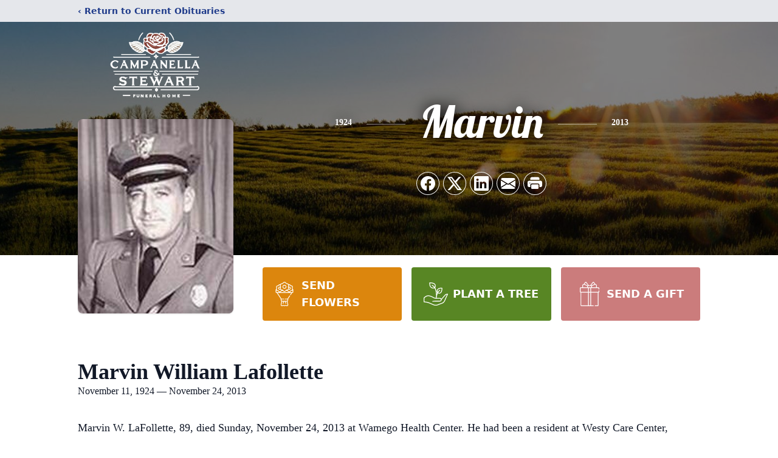

--- FILE ---
content_type: text/html; charset=utf-8
request_url: https://www.google.com/recaptcha/enterprise/anchor?ar=1&k=6LfuJvcpAAAAAPcs70W5kEx07mkoyRFBXm23oQcU&co=aHR0cHM6Ly93d3cuY2FtcGFuZWxsYXN0ZXdhcnQuY29tOjQ0Mw..&hl=en&type=image&v=PoyoqOPhxBO7pBk68S4YbpHZ&theme=light&size=invisible&badge=bottomright&anchor-ms=20000&execute-ms=30000&cb=epri8r4lan6
body_size: 48592
content:
<!DOCTYPE HTML><html dir="ltr" lang="en"><head><meta http-equiv="Content-Type" content="text/html; charset=UTF-8">
<meta http-equiv="X-UA-Compatible" content="IE=edge">
<title>reCAPTCHA</title>
<style type="text/css">
/* cyrillic-ext */
@font-face {
  font-family: 'Roboto';
  font-style: normal;
  font-weight: 400;
  font-stretch: 100%;
  src: url(//fonts.gstatic.com/s/roboto/v48/KFO7CnqEu92Fr1ME7kSn66aGLdTylUAMa3GUBHMdazTgWw.woff2) format('woff2');
  unicode-range: U+0460-052F, U+1C80-1C8A, U+20B4, U+2DE0-2DFF, U+A640-A69F, U+FE2E-FE2F;
}
/* cyrillic */
@font-face {
  font-family: 'Roboto';
  font-style: normal;
  font-weight: 400;
  font-stretch: 100%;
  src: url(//fonts.gstatic.com/s/roboto/v48/KFO7CnqEu92Fr1ME7kSn66aGLdTylUAMa3iUBHMdazTgWw.woff2) format('woff2');
  unicode-range: U+0301, U+0400-045F, U+0490-0491, U+04B0-04B1, U+2116;
}
/* greek-ext */
@font-face {
  font-family: 'Roboto';
  font-style: normal;
  font-weight: 400;
  font-stretch: 100%;
  src: url(//fonts.gstatic.com/s/roboto/v48/KFO7CnqEu92Fr1ME7kSn66aGLdTylUAMa3CUBHMdazTgWw.woff2) format('woff2');
  unicode-range: U+1F00-1FFF;
}
/* greek */
@font-face {
  font-family: 'Roboto';
  font-style: normal;
  font-weight: 400;
  font-stretch: 100%;
  src: url(//fonts.gstatic.com/s/roboto/v48/KFO7CnqEu92Fr1ME7kSn66aGLdTylUAMa3-UBHMdazTgWw.woff2) format('woff2');
  unicode-range: U+0370-0377, U+037A-037F, U+0384-038A, U+038C, U+038E-03A1, U+03A3-03FF;
}
/* math */
@font-face {
  font-family: 'Roboto';
  font-style: normal;
  font-weight: 400;
  font-stretch: 100%;
  src: url(//fonts.gstatic.com/s/roboto/v48/KFO7CnqEu92Fr1ME7kSn66aGLdTylUAMawCUBHMdazTgWw.woff2) format('woff2');
  unicode-range: U+0302-0303, U+0305, U+0307-0308, U+0310, U+0312, U+0315, U+031A, U+0326-0327, U+032C, U+032F-0330, U+0332-0333, U+0338, U+033A, U+0346, U+034D, U+0391-03A1, U+03A3-03A9, U+03B1-03C9, U+03D1, U+03D5-03D6, U+03F0-03F1, U+03F4-03F5, U+2016-2017, U+2034-2038, U+203C, U+2040, U+2043, U+2047, U+2050, U+2057, U+205F, U+2070-2071, U+2074-208E, U+2090-209C, U+20D0-20DC, U+20E1, U+20E5-20EF, U+2100-2112, U+2114-2115, U+2117-2121, U+2123-214F, U+2190, U+2192, U+2194-21AE, U+21B0-21E5, U+21F1-21F2, U+21F4-2211, U+2213-2214, U+2216-22FF, U+2308-230B, U+2310, U+2319, U+231C-2321, U+2336-237A, U+237C, U+2395, U+239B-23B7, U+23D0, U+23DC-23E1, U+2474-2475, U+25AF, U+25B3, U+25B7, U+25BD, U+25C1, U+25CA, U+25CC, U+25FB, U+266D-266F, U+27C0-27FF, U+2900-2AFF, U+2B0E-2B11, U+2B30-2B4C, U+2BFE, U+3030, U+FF5B, U+FF5D, U+1D400-1D7FF, U+1EE00-1EEFF;
}
/* symbols */
@font-face {
  font-family: 'Roboto';
  font-style: normal;
  font-weight: 400;
  font-stretch: 100%;
  src: url(//fonts.gstatic.com/s/roboto/v48/KFO7CnqEu92Fr1ME7kSn66aGLdTylUAMaxKUBHMdazTgWw.woff2) format('woff2');
  unicode-range: U+0001-000C, U+000E-001F, U+007F-009F, U+20DD-20E0, U+20E2-20E4, U+2150-218F, U+2190, U+2192, U+2194-2199, U+21AF, U+21E6-21F0, U+21F3, U+2218-2219, U+2299, U+22C4-22C6, U+2300-243F, U+2440-244A, U+2460-24FF, U+25A0-27BF, U+2800-28FF, U+2921-2922, U+2981, U+29BF, U+29EB, U+2B00-2BFF, U+4DC0-4DFF, U+FFF9-FFFB, U+10140-1018E, U+10190-1019C, U+101A0, U+101D0-101FD, U+102E0-102FB, U+10E60-10E7E, U+1D2C0-1D2D3, U+1D2E0-1D37F, U+1F000-1F0FF, U+1F100-1F1AD, U+1F1E6-1F1FF, U+1F30D-1F30F, U+1F315, U+1F31C, U+1F31E, U+1F320-1F32C, U+1F336, U+1F378, U+1F37D, U+1F382, U+1F393-1F39F, U+1F3A7-1F3A8, U+1F3AC-1F3AF, U+1F3C2, U+1F3C4-1F3C6, U+1F3CA-1F3CE, U+1F3D4-1F3E0, U+1F3ED, U+1F3F1-1F3F3, U+1F3F5-1F3F7, U+1F408, U+1F415, U+1F41F, U+1F426, U+1F43F, U+1F441-1F442, U+1F444, U+1F446-1F449, U+1F44C-1F44E, U+1F453, U+1F46A, U+1F47D, U+1F4A3, U+1F4B0, U+1F4B3, U+1F4B9, U+1F4BB, U+1F4BF, U+1F4C8-1F4CB, U+1F4D6, U+1F4DA, U+1F4DF, U+1F4E3-1F4E6, U+1F4EA-1F4ED, U+1F4F7, U+1F4F9-1F4FB, U+1F4FD-1F4FE, U+1F503, U+1F507-1F50B, U+1F50D, U+1F512-1F513, U+1F53E-1F54A, U+1F54F-1F5FA, U+1F610, U+1F650-1F67F, U+1F687, U+1F68D, U+1F691, U+1F694, U+1F698, U+1F6AD, U+1F6B2, U+1F6B9-1F6BA, U+1F6BC, U+1F6C6-1F6CF, U+1F6D3-1F6D7, U+1F6E0-1F6EA, U+1F6F0-1F6F3, U+1F6F7-1F6FC, U+1F700-1F7FF, U+1F800-1F80B, U+1F810-1F847, U+1F850-1F859, U+1F860-1F887, U+1F890-1F8AD, U+1F8B0-1F8BB, U+1F8C0-1F8C1, U+1F900-1F90B, U+1F93B, U+1F946, U+1F984, U+1F996, U+1F9E9, U+1FA00-1FA6F, U+1FA70-1FA7C, U+1FA80-1FA89, U+1FA8F-1FAC6, U+1FACE-1FADC, U+1FADF-1FAE9, U+1FAF0-1FAF8, U+1FB00-1FBFF;
}
/* vietnamese */
@font-face {
  font-family: 'Roboto';
  font-style: normal;
  font-weight: 400;
  font-stretch: 100%;
  src: url(//fonts.gstatic.com/s/roboto/v48/KFO7CnqEu92Fr1ME7kSn66aGLdTylUAMa3OUBHMdazTgWw.woff2) format('woff2');
  unicode-range: U+0102-0103, U+0110-0111, U+0128-0129, U+0168-0169, U+01A0-01A1, U+01AF-01B0, U+0300-0301, U+0303-0304, U+0308-0309, U+0323, U+0329, U+1EA0-1EF9, U+20AB;
}
/* latin-ext */
@font-face {
  font-family: 'Roboto';
  font-style: normal;
  font-weight: 400;
  font-stretch: 100%;
  src: url(//fonts.gstatic.com/s/roboto/v48/KFO7CnqEu92Fr1ME7kSn66aGLdTylUAMa3KUBHMdazTgWw.woff2) format('woff2');
  unicode-range: U+0100-02BA, U+02BD-02C5, U+02C7-02CC, U+02CE-02D7, U+02DD-02FF, U+0304, U+0308, U+0329, U+1D00-1DBF, U+1E00-1E9F, U+1EF2-1EFF, U+2020, U+20A0-20AB, U+20AD-20C0, U+2113, U+2C60-2C7F, U+A720-A7FF;
}
/* latin */
@font-face {
  font-family: 'Roboto';
  font-style: normal;
  font-weight: 400;
  font-stretch: 100%;
  src: url(//fonts.gstatic.com/s/roboto/v48/KFO7CnqEu92Fr1ME7kSn66aGLdTylUAMa3yUBHMdazQ.woff2) format('woff2');
  unicode-range: U+0000-00FF, U+0131, U+0152-0153, U+02BB-02BC, U+02C6, U+02DA, U+02DC, U+0304, U+0308, U+0329, U+2000-206F, U+20AC, U+2122, U+2191, U+2193, U+2212, U+2215, U+FEFF, U+FFFD;
}
/* cyrillic-ext */
@font-face {
  font-family: 'Roboto';
  font-style: normal;
  font-weight: 500;
  font-stretch: 100%;
  src: url(//fonts.gstatic.com/s/roboto/v48/KFO7CnqEu92Fr1ME7kSn66aGLdTylUAMa3GUBHMdazTgWw.woff2) format('woff2');
  unicode-range: U+0460-052F, U+1C80-1C8A, U+20B4, U+2DE0-2DFF, U+A640-A69F, U+FE2E-FE2F;
}
/* cyrillic */
@font-face {
  font-family: 'Roboto';
  font-style: normal;
  font-weight: 500;
  font-stretch: 100%;
  src: url(//fonts.gstatic.com/s/roboto/v48/KFO7CnqEu92Fr1ME7kSn66aGLdTylUAMa3iUBHMdazTgWw.woff2) format('woff2');
  unicode-range: U+0301, U+0400-045F, U+0490-0491, U+04B0-04B1, U+2116;
}
/* greek-ext */
@font-face {
  font-family: 'Roboto';
  font-style: normal;
  font-weight: 500;
  font-stretch: 100%;
  src: url(//fonts.gstatic.com/s/roboto/v48/KFO7CnqEu92Fr1ME7kSn66aGLdTylUAMa3CUBHMdazTgWw.woff2) format('woff2');
  unicode-range: U+1F00-1FFF;
}
/* greek */
@font-face {
  font-family: 'Roboto';
  font-style: normal;
  font-weight: 500;
  font-stretch: 100%;
  src: url(//fonts.gstatic.com/s/roboto/v48/KFO7CnqEu92Fr1ME7kSn66aGLdTylUAMa3-UBHMdazTgWw.woff2) format('woff2');
  unicode-range: U+0370-0377, U+037A-037F, U+0384-038A, U+038C, U+038E-03A1, U+03A3-03FF;
}
/* math */
@font-face {
  font-family: 'Roboto';
  font-style: normal;
  font-weight: 500;
  font-stretch: 100%;
  src: url(//fonts.gstatic.com/s/roboto/v48/KFO7CnqEu92Fr1ME7kSn66aGLdTylUAMawCUBHMdazTgWw.woff2) format('woff2');
  unicode-range: U+0302-0303, U+0305, U+0307-0308, U+0310, U+0312, U+0315, U+031A, U+0326-0327, U+032C, U+032F-0330, U+0332-0333, U+0338, U+033A, U+0346, U+034D, U+0391-03A1, U+03A3-03A9, U+03B1-03C9, U+03D1, U+03D5-03D6, U+03F0-03F1, U+03F4-03F5, U+2016-2017, U+2034-2038, U+203C, U+2040, U+2043, U+2047, U+2050, U+2057, U+205F, U+2070-2071, U+2074-208E, U+2090-209C, U+20D0-20DC, U+20E1, U+20E5-20EF, U+2100-2112, U+2114-2115, U+2117-2121, U+2123-214F, U+2190, U+2192, U+2194-21AE, U+21B0-21E5, U+21F1-21F2, U+21F4-2211, U+2213-2214, U+2216-22FF, U+2308-230B, U+2310, U+2319, U+231C-2321, U+2336-237A, U+237C, U+2395, U+239B-23B7, U+23D0, U+23DC-23E1, U+2474-2475, U+25AF, U+25B3, U+25B7, U+25BD, U+25C1, U+25CA, U+25CC, U+25FB, U+266D-266F, U+27C0-27FF, U+2900-2AFF, U+2B0E-2B11, U+2B30-2B4C, U+2BFE, U+3030, U+FF5B, U+FF5D, U+1D400-1D7FF, U+1EE00-1EEFF;
}
/* symbols */
@font-face {
  font-family: 'Roboto';
  font-style: normal;
  font-weight: 500;
  font-stretch: 100%;
  src: url(//fonts.gstatic.com/s/roboto/v48/KFO7CnqEu92Fr1ME7kSn66aGLdTylUAMaxKUBHMdazTgWw.woff2) format('woff2');
  unicode-range: U+0001-000C, U+000E-001F, U+007F-009F, U+20DD-20E0, U+20E2-20E4, U+2150-218F, U+2190, U+2192, U+2194-2199, U+21AF, U+21E6-21F0, U+21F3, U+2218-2219, U+2299, U+22C4-22C6, U+2300-243F, U+2440-244A, U+2460-24FF, U+25A0-27BF, U+2800-28FF, U+2921-2922, U+2981, U+29BF, U+29EB, U+2B00-2BFF, U+4DC0-4DFF, U+FFF9-FFFB, U+10140-1018E, U+10190-1019C, U+101A0, U+101D0-101FD, U+102E0-102FB, U+10E60-10E7E, U+1D2C0-1D2D3, U+1D2E0-1D37F, U+1F000-1F0FF, U+1F100-1F1AD, U+1F1E6-1F1FF, U+1F30D-1F30F, U+1F315, U+1F31C, U+1F31E, U+1F320-1F32C, U+1F336, U+1F378, U+1F37D, U+1F382, U+1F393-1F39F, U+1F3A7-1F3A8, U+1F3AC-1F3AF, U+1F3C2, U+1F3C4-1F3C6, U+1F3CA-1F3CE, U+1F3D4-1F3E0, U+1F3ED, U+1F3F1-1F3F3, U+1F3F5-1F3F7, U+1F408, U+1F415, U+1F41F, U+1F426, U+1F43F, U+1F441-1F442, U+1F444, U+1F446-1F449, U+1F44C-1F44E, U+1F453, U+1F46A, U+1F47D, U+1F4A3, U+1F4B0, U+1F4B3, U+1F4B9, U+1F4BB, U+1F4BF, U+1F4C8-1F4CB, U+1F4D6, U+1F4DA, U+1F4DF, U+1F4E3-1F4E6, U+1F4EA-1F4ED, U+1F4F7, U+1F4F9-1F4FB, U+1F4FD-1F4FE, U+1F503, U+1F507-1F50B, U+1F50D, U+1F512-1F513, U+1F53E-1F54A, U+1F54F-1F5FA, U+1F610, U+1F650-1F67F, U+1F687, U+1F68D, U+1F691, U+1F694, U+1F698, U+1F6AD, U+1F6B2, U+1F6B9-1F6BA, U+1F6BC, U+1F6C6-1F6CF, U+1F6D3-1F6D7, U+1F6E0-1F6EA, U+1F6F0-1F6F3, U+1F6F7-1F6FC, U+1F700-1F7FF, U+1F800-1F80B, U+1F810-1F847, U+1F850-1F859, U+1F860-1F887, U+1F890-1F8AD, U+1F8B0-1F8BB, U+1F8C0-1F8C1, U+1F900-1F90B, U+1F93B, U+1F946, U+1F984, U+1F996, U+1F9E9, U+1FA00-1FA6F, U+1FA70-1FA7C, U+1FA80-1FA89, U+1FA8F-1FAC6, U+1FACE-1FADC, U+1FADF-1FAE9, U+1FAF0-1FAF8, U+1FB00-1FBFF;
}
/* vietnamese */
@font-face {
  font-family: 'Roboto';
  font-style: normal;
  font-weight: 500;
  font-stretch: 100%;
  src: url(//fonts.gstatic.com/s/roboto/v48/KFO7CnqEu92Fr1ME7kSn66aGLdTylUAMa3OUBHMdazTgWw.woff2) format('woff2');
  unicode-range: U+0102-0103, U+0110-0111, U+0128-0129, U+0168-0169, U+01A0-01A1, U+01AF-01B0, U+0300-0301, U+0303-0304, U+0308-0309, U+0323, U+0329, U+1EA0-1EF9, U+20AB;
}
/* latin-ext */
@font-face {
  font-family: 'Roboto';
  font-style: normal;
  font-weight: 500;
  font-stretch: 100%;
  src: url(//fonts.gstatic.com/s/roboto/v48/KFO7CnqEu92Fr1ME7kSn66aGLdTylUAMa3KUBHMdazTgWw.woff2) format('woff2');
  unicode-range: U+0100-02BA, U+02BD-02C5, U+02C7-02CC, U+02CE-02D7, U+02DD-02FF, U+0304, U+0308, U+0329, U+1D00-1DBF, U+1E00-1E9F, U+1EF2-1EFF, U+2020, U+20A0-20AB, U+20AD-20C0, U+2113, U+2C60-2C7F, U+A720-A7FF;
}
/* latin */
@font-face {
  font-family: 'Roboto';
  font-style: normal;
  font-weight: 500;
  font-stretch: 100%;
  src: url(//fonts.gstatic.com/s/roboto/v48/KFO7CnqEu92Fr1ME7kSn66aGLdTylUAMa3yUBHMdazQ.woff2) format('woff2');
  unicode-range: U+0000-00FF, U+0131, U+0152-0153, U+02BB-02BC, U+02C6, U+02DA, U+02DC, U+0304, U+0308, U+0329, U+2000-206F, U+20AC, U+2122, U+2191, U+2193, U+2212, U+2215, U+FEFF, U+FFFD;
}
/* cyrillic-ext */
@font-face {
  font-family: 'Roboto';
  font-style: normal;
  font-weight: 900;
  font-stretch: 100%;
  src: url(//fonts.gstatic.com/s/roboto/v48/KFO7CnqEu92Fr1ME7kSn66aGLdTylUAMa3GUBHMdazTgWw.woff2) format('woff2');
  unicode-range: U+0460-052F, U+1C80-1C8A, U+20B4, U+2DE0-2DFF, U+A640-A69F, U+FE2E-FE2F;
}
/* cyrillic */
@font-face {
  font-family: 'Roboto';
  font-style: normal;
  font-weight: 900;
  font-stretch: 100%;
  src: url(//fonts.gstatic.com/s/roboto/v48/KFO7CnqEu92Fr1ME7kSn66aGLdTylUAMa3iUBHMdazTgWw.woff2) format('woff2');
  unicode-range: U+0301, U+0400-045F, U+0490-0491, U+04B0-04B1, U+2116;
}
/* greek-ext */
@font-face {
  font-family: 'Roboto';
  font-style: normal;
  font-weight: 900;
  font-stretch: 100%;
  src: url(//fonts.gstatic.com/s/roboto/v48/KFO7CnqEu92Fr1ME7kSn66aGLdTylUAMa3CUBHMdazTgWw.woff2) format('woff2');
  unicode-range: U+1F00-1FFF;
}
/* greek */
@font-face {
  font-family: 'Roboto';
  font-style: normal;
  font-weight: 900;
  font-stretch: 100%;
  src: url(//fonts.gstatic.com/s/roboto/v48/KFO7CnqEu92Fr1ME7kSn66aGLdTylUAMa3-UBHMdazTgWw.woff2) format('woff2');
  unicode-range: U+0370-0377, U+037A-037F, U+0384-038A, U+038C, U+038E-03A1, U+03A3-03FF;
}
/* math */
@font-face {
  font-family: 'Roboto';
  font-style: normal;
  font-weight: 900;
  font-stretch: 100%;
  src: url(//fonts.gstatic.com/s/roboto/v48/KFO7CnqEu92Fr1ME7kSn66aGLdTylUAMawCUBHMdazTgWw.woff2) format('woff2');
  unicode-range: U+0302-0303, U+0305, U+0307-0308, U+0310, U+0312, U+0315, U+031A, U+0326-0327, U+032C, U+032F-0330, U+0332-0333, U+0338, U+033A, U+0346, U+034D, U+0391-03A1, U+03A3-03A9, U+03B1-03C9, U+03D1, U+03D5-03D6, U+03F0-03F1, U+03F4-03F5, U+2016-2017, U+2034-2038, U+203C, U+2040, U+2043, U+2047, U+2050, U+2057, U+205F, U+2070-2071, U+2074-208E, U+2090-209C, U+20D0-20DC, U+20E1, U+20E5-20EF, U+2100-2112, U+2114-2115, U+2117-2121, U+2123-214F, U+2190, U+2192, U+2194-21AE, U+21B0-21E5, U+21F1-21F2, U+21F4-2211, U+2213-2214, U+2216-22FF, U+2308-230B, U+2310, U+2319, U+231C-2321, U+2336-237A, U+237C, U+2395, U+239B-23B7, U+23D0, U+23DC-23E1, U+2474-2475, U+25AF, U+25B3, U+25B7, U+25BD, U+25C1, U+25CA, U+25CC, U+25FB, U+266D-266F, U+27C0-27FF, U+2900-2AFF, U+2B0E-2B11, U+2B30-2B4C, U+2BFE, U+3030, U+FF5B, U+FF5D, U+1D400-1D7FF, U+1EE00-1EEFF;
}
/* symbols */
@font-face {
  font-family: 'Roboto';
  font-style: normal;
  font-weight: 900;
  font-stretch: 100%;
  src: url(//fonts.gstatic.com/s/roboto/v48/KFO7CnqEu92Fr1ME7kSn66aGLdTylUAMaxKUBHMdazTgWw.woff2) format('woff2');
  unicode-range: U+0001-000C, U+000E-001F, U+007F-009F, U+20DD-20E0, U+20E2-20E4, U+2150-218F, U+2190, U+2192, U+2194-2199, U+21AF, U+21E6-21F0, U+21F3, U+2218-2219, U+2299, U+22C4-22C6, U+2300-243F, U+2440-244A, U+2460-24FF, U+25A0-27BF, U+2800-28FF, U+2921-2922, U+2981, U+29BF, U+29EB, U+2B00-2BFF, U+4DC0-4DFF, U+FFF9-FFFB, U+10140-1018E, U+10190-1019C, U+101A0, U+101D0-101FD, U+102E0-102FB, U+10E60-10E7E, U+1D2C0-1D2D3, U+1D2E0-1D37F, U+1F000-1F0FF, U+1F100-1F1AD, U+1F1E6-1F1FF, U+1F30D-1F30F, U+1F315, U+1F31C, U+1F31E, U+1F320-1F32C, U+1F336, U+1F378, U+1F37D, U+1F382, U+1F393-1F39F, U+1F3A7-1F3A8, U+1F3AC-1F3AF, U+1F3C2, U+1F3C4-1F3C6, U+1F3CA-1F3CE, U+1F3D4-1F3E0, U+1F3ED, U+1F3F1-1F3F3, U+1F3F5-1F3F7, U+1F408, U+1F415, U+1F41F, U+1F426, U+1F43F, U+1F441-1F442, U+1F444, U+1F446-1F449, U+1F44C-1F44E, U+1F453, U+1F46A, U+1F47D, U+1F4A3, U+1F4B0, U+1F4B3, U+1F4B9, U+1F4BB, U+1F4BF, U+1F4C8-1F4CB, U+1F4D6, U+1F4DA, U+1F4DF, U+1F4E3-1F4E6, U+1F4EA-1F4ED, U+1F4F7, U+1F4F9-1F4FB, U+1F4FD-1F4FE, U+1F503, U+1F507-1F50B, U+1F50D, U+1F512-1F513, U+1F53E-1F54A, U+1F54F-1F5FA, U+1F610, U+1F650-1F67F, U+1F687, U+1F68D, U+1F691, U+1F694, U+1F698, U+1F6AD, U+1F6B2, U+1F6B9-1F6BA, U+1F6BC, U+1F6C6-1F6CF, U+1F6D3-1F6D7, U+1F6E0-1F6EA, U+1F6F0-1F6F3, U+1F6F7-1F6FC, U+1F700-1F7FF, U+1F800-1F80B, U+1F810-1F847, U+1F850-1F859, U+1F860-1F887, U+1F890-1F8AD, U+1F8B0-1F8BB, U+1F8C0-1F8C1, U+1F900-1F90B, U+1F93B, U+1F946, U+1F984, U+1F996, U+1F9E9, U+1FA00-1FA6F, U+1FA70-1FA7C, U+1FA80-1FA89, U+1FA8F-1FAC6, U+1FACE-1FADC, U+1FADF-1FAE9, U+1FAF0-1FAF8, U+1FB00-1FBFF;
}
/* vietnamese */
@font-face {
  font-family: 'Roboto';
  font-style: normal;
  font-weight: 900;
  font-stretch: 100%;
  src: url(//fonts.gstatic.com/s/roboto/v48/KFO7CnqEu92Fr1ME7kSn66aGLdTylUAMa3OUBHMdazTgWw.woff2) format('woff2');
  unicode-range: U+0102-0103, U+0110-0111, U+0128-0129, U+0168-0169, U+01A0-01A1, U+01AF-01B0, U+0300-0301, U+0303-0304, U+0308-0309, U+0323, U+0329, U+1EA0-1EF9, U+20AB;
}
/* latin-ext */
@font-face {
  font-family: 'Roboto';
  font-style: normal;
  font-weight: 900;
  font-stretch: 100%;
  src: url(//fonts.gstatic.com/s/roboto/v48/KFO7CnqEu92Fr1ME7kSn66aGLdTylUAMa3KUBHMdazTgWw.woff2) format('woff2');
  unicode-range: U+0100-02BA, U+02BD-02C5, U+02C7-02CC, U+02CE-02D7, U+02DD-02FF, U+0304, U+0308, U+0329, U+1D00-1DBF, U+1E00-1E9F, U+1EF2-1EFF, U+2020, U+20A0-20AB, U+20AD-20C0, U+2113, U+2C60-2C7F, U+A720-A7FF;
}
/* latin */
@font-face {
  font-family: 'Roboto';
  font-style: normal;
  font-weight: 900;
  font-stretch: 100%;
  src: url(//fonts.gstatic.com/s/roboto/v48/KFO7CnqEu92Fr1ME7kSn66aGLdTylUAMa3yUBHMdazQ.woff2) format('woff2');
  unicode-range: U+0000-00FF, U+0131, U+0152-0153, U+02BB-02BC, U+02C6, U+02DA, U+02DC, U+0304, U+0308, U+0329, U+2000-206F, U+20AC, U+2122, U+2191, U+2193, U+2212, U+2215, U+FEFF, U+FFFD;
}

</style>
<link rel="stylesheet" type="text/css" href="https://www.gstatic.com/recaptcha/releases/PoyoqOPhxBO7pBk68S4YbpHZ/styles__ltr.css">
<script nonce="BiZ1O_IFk4z1WGPX7I9NHw" type="text/javascript">window['__recaptcha_api'] = 'https://www.google.com/recaptcha/enterprise/';</script>
<script type="text/javascript" src="https://www.gstatic.com/recaptcha/releases/PoyoqOPhxBO7pBk68S4YbpHZ/recaptcha__en.js" nonce="BiZ1O_IFk4z1WGPX7I9NHw">
      
    </script></head>
<body><div id="rc-anchor-alert" class="rc-anchor-alert"></div>
<input type="hidden" id="recaptcha-token" value="[base64]">
<script type="text/javascript" nonce="BiZ1O_IFk4z1WGPX7I9NHw">
      recaptcha.anchor.Main.init("[\x22ainput\x22,[\x22bgdata\x22,\x22\x22,\[base64]/[base64]/[base64]/[base64]/[base64]/UltsKytdPUU6KEU8MjA0OD9SW2wrK109RT4+NnwxOTI6KChFJjY0NTEyKT09NTUyOTYmJk0rMTxjLmxlbmd0aCYmKGMuY2hhckNvZGVBdChNKzEpJjY0NTEyKT09NTYzMjA/[base64]/[base64]/[base64]/[base64]/[base64]/[base64]/[base64]\x22,\[base64]\\u003d\\u003d\x22,\x22w5bCtkLCp8OjJsOCHsO1VC7CqsKGZMKJM05swrNOw4TDjk3DncOjw4RQwrIzZW16w5vDpMOow6/DmMOnwoHDnsKOw7wlwohtL8KQQMOow7PCrMK3w5jDvsKUwocpw4TDnSdbTXElVMOow6c5w7XCsmzDtg/DtcOCwp7DiT7CusOJwr98w5rDkGTDkCMbw4ZpAMKrScKbYUfDoMKwwqccB8KhTxk6bMKFwppkw6/CiVTDnsOYw60qIlA9w4kIcXJGw5tFYsOyGX3Dn8KjYUbCgMKaJMKbIBXCsQHCtcO1w4LCp8KKAxNfw5BRwrdRPVVhEcOeHsKywr3ChcO0FnvDjMODwoMpwp85w61hwoPCucKjSsOIw4rDim/[base64]/[base64]/C8K6LcO4wqZ6wotYW8KSw4PDmMOufsO7IwfCgEnCn8OXwqsGwqVMw4l7w6fCnEDDv1TCgyfCpgDDksONW8OYwo3CtMOmwpDDoMOBw77DtWY6JcOfQ2/Dvjwnw4bCvFBtw6VsMlbCpxvCuF7CucONR8OSFcOKeMOQdRRmOm07wr9XDsKTw53CtGIgw60ow5LDlMKxXsKFw5Z3w4vDgx3CvDwDBwzDpVXCpQ0/[base64]/wqvCjcKGw7vCs8Olw6nDncOEAMOtwqkMwrfCtkTDoMKENMO9d8OefT/[base64]/wqjCosOYwrInw6vCtVNdBMO7Fg3Dv8K3FsOtw6Imw4Y7NGjDosKrJx7CqWN+wqEGe8OfwpHCrAjCpcKVwrZsw6XDvzY8wrQmw7LDoAHDmAfDvcKHw5nCiwrDhsKOwoXCj8Otwo4rw5/DuigQQExwwptjUcKbT8KnGcOIwqYmeBXChyXDnQHDkcKNMmfDgcOmwrnCjwFGw77DtcOEMjPCvFJNXMKSRAbDnEQ0OVVFDcOMJFkfeU/[base64]/CuMO/[base64]/CoyDDvkp4w5ZcM2txw6AldUXDoUDCgiTDjsObw4rCr3ASPQnDsltuw7vDgsKaTUVsXmzDhRIvWsKawpbCmWrDshjCk8OTwqDDvi3CvhrCmsOAwqzDlMKYa8OBwolYL0sAfUjCtnjDp1hzw7HCucO/fQRiCsKGwojCuBzCsS9ow67DtmZzfMKzL0rDhwPCrsKSCcOyfSvDn8OHWMKdMsK/w4TDghgbPwHDi1s/[base64]/DqixnwpfDhQPCszwvw6vDvWzDm8OyBcKua8O8wpLDhCHClsOpI8O8Snhpwp7DkTXDnsKdw6vDnMOePsO3w5fCvF5mJMKOw7TDn8KAScOOw7nCkMOZW8Kgwot4w7BTcDMDVcOaRcKUwrl6w5wiwqB4EmNXAD/DjCDDgsO2wrk9w59QwpjDvlICKm3CpwEpI8KRSnxuSsO1CMKKwoHCs8OTw5fDo3wrTsOfwq7DrsO+ZgvCv2INwpjDoMO7J8KJZWQ9w5nDtAs/[base64]/[base64]/[base64]/wphGw5ccL3vCu17CimHDosOQFMKKwqYKHhbDrsOPwq9WPEnDhcKKw77CgTfCncONw57DgcOedkFmV8KXVw3Cm8OYw7A9DcKzw7ZlwooAw57CnsKfC3XCnMKaUA4xXcOaw6ZdcFdmDXzDlG/[base64]/U2l4MhDDn2MiwoLDsytWSsOBwqrCoMOBVig/wq05woHDoyLCvGkYw44UQcOcJjB/w4rCi3/[base64]/XMOKJFPCt8O+IsO+w6LDu8Okw7sfHGvDhVXDqzYpwoQSw4fCk8KET1vDucOPH2zDmMOVbsO2Xj3CvCxJw7VrwpzCjDB3F8O8dDcowoMPRMOewpPDkGnDiEzDqDzCmMOkwq/[base64]/CsGvDm8Oxw4jDj8OAKcOWG8OQwrBXQHd4XMKWwozCoMKwRcOmJlx2CsKBw6lLw5jCtmNcwqrDqsOrwpICwp5Sw73DrQTDrF7DhWnCjcKja8KjCSRewqPCgF3DmAl3X2PCh3/CicOYwpnCsMO4Gk8/wrHDg8KYMlXCusO/wqpTw5kWJsO6EcOJeMKwwodSHMOfw5xuwoLDik0MURB2VcK6w7VfPsONGjMdMxoLacKscsOhwoBGw6Qbwo1SYsOjN8KNZ8ORVELClRBGw5MZw6zCncKLVT5UcsOlwoxoJX/DklHDuRXDqWAdNCLCsHo6ScKsN8K0dVXCncOlwojCnV3DnMOBw7lmbAVQwpgow7XCr3dsw6XDlEcNJTvDtMOYHTtawoQFwro7w6nCtwx8wp7DrcKfJ0g5OhEcw5UNwo/DmFUXFMOUbC50w6vDucOoAMO3JiXDmMOdLMKTw4TDscKfL25tfEZJw4HCoThOwrnCsMKvw7nCu8KUBn/DjmNPAWkXw77CiMKtdTkgwrbCkMK8A2AFW8OMNjpiw6cWwpxJHcOnw4FOwqXCnjrCscOVFcOtMVwiL1gvdcOJwrQIQ8OPwr4Ew5UJTVk5wr/DoHdMwrrCs1zCucKwEsKGwpNHZcKdEMOfBMO+w6zDuy1mwq/Cj8OXw54Tw7zDicOOworCgUXCiMOfw4QWNTrDpsO9UTdOB8Knw5Ubw7x0HjBEw5dKwrxmAxLCnjNCOsKbDMKoDsK9w5BEw58Uwp/CmzlHQHbDuV4Qw7VQUD1DE8KGw6nDohoqZ1TChULCtcOcI8OEw5XDtMOdfB4FGTtUWxnDpDHCtx/DpwwRw414wpl8wplxeyoUK8KRUBtKw6psNATDm8KnT0bCkcOSbMK1dcKEwqLCh8KBwpYKw7dFw6wtT8ONL8K9w7vDn8O9woQVP8Kdw7NVwqfCrsOUGsOzwpNAwpcNUCJ0B2YRwqXChsOpY8Knw6hRw6fDhsK9R8OGw5TCt2bCkhPCoEoxwrE4f8OLwo/DmMOSw6fDiFjCqnshR8O0ZiV7wpTDiMKhXsKfw6R/w5Q0wrzDh2LCvsOGHcO4C310wogYwpsGSXEEwpN/w7nCvhY0w5MGY8ONwpzCk8OxwpF0V8OFQRFHwoYPQMKUw6PDjRrCskE6NENtw6Egw7HDjcO9w5bCrcKxw6fDicOJWMOuwr3CunIVP8KebcKXwqN+w6LCs8ONWmzCs8OpOinCnMO+cMOMPSFTw43CjB/DsEvCjcOkwqjDmMK0LSBZOcKxw5NsWBdjwpbDpyYIMcK1w4XChMKjGlfDjh9iRQbCrT3DusK9wqjDoF3CksKNw7fDr1/[base64]/CrhvCnQMHcHzDlS/DrVbCtXfDiQoLOitENGbDjSouKkk6w5djbcOLelYUS1zDlWVYwqFJe8ORccK+eVpyLcOqwo/CqHxMTsKZSMOrQMKRw4Jiw7oIw5PDmUdZwp95wofDlBnCjsO0VFbCtQszw4rCvsOswocbw4V7w6lED8KlwpIbw5HDiWHCiH85fRd0wrXCi8KGR8O0fcOyW8O9w7/[base64]/woslwrvDkGQ6w4TCrDHDo0rCicKgQFjDtX7DmhY/dDDCncKgV2xJw7/Dv3fDlxbDuA5Uw6TDj8OWwonDsTZnw4cGYcOuM8ONw7HCiMK1UcKLb8Ojw53DtsKZAcK4IMOsJ8OIwpjCoMKzw64TwpPDlQoRw4FIwrY0w7QFwqPCnTTDvC/CkcOvwqTCnDoTwrXDpcO+G2Vhwo/[base64]/CtSNQLWhiwrrCscOQw5XCncOdwo8dw5h2GMKEGF/[base64]/[base64]/JhbDvnBYGMO3w5/[base64]/DqQTCp1IoR1wxcMOww5Y6CsOpw43CosK/w7Bray5Swr3DoyDCl8K5QQVJBE7CoifDjQR7flxqw47DsmtHZcK6R8KsBEHCjcOPwqnDnBbDuMOnF2TDmMKuwoFZw7ccSyZQcA/DmcO7M8OyX35POsO5w7hvwr7CpTXCkQI6woHCncOWAMOPF3/Djy4sw4BdwrHDosKAU0XCh1Z5BMO9wr3Dk8OHZcOew4fCo0vDgyMPTcKoSDxUAsKrLsKKwpwewowIw5nCqsO6w4/CvG1vw4TCgAw8UcOcwrplBsKiOR01YsOPwoXClsOHw5PCt17CjcKwwpvDmWPDmErDojXCgcKoZmnDujDCjSHDvBNtwpEvwpVAwpLDvRE6wqTClFVfw7vDuz/[base64]/DqGHCokcCw4UEbUrCixFTaMOCw6ZSw4rDv8K+ZBcQKMOqFsOwwrLDusK6wpjDq8OudHzDuMOVGcOUwq7DnE/[base64]/CqHPCn8K4JUzDtsOZcxBgP8Kkw5LDhhhsw5jDnMKrw6XCrktvTcK1aTEHLzMLw5hydXphB8Oxw6NvYG8/fBTDncKNw5HClsO7w5x5fjV+wrHCljjCuj/[base64]/DkMO1wofDhjEUAR02EiTCicKdS8KgeT8swq5TIsObw6t/KcO/F8Ozw4VJG3dzwojDtcOqfxvCq8Kzw6hww4nDmcK1w4PDvELCpcO0wqxDEcK/dUbClcOGw53DilhZJsOWw5ZbwobDsgcxw5nDq8K1w6TDhMKww6UywpnCmsOowrhtBxEQDFMNbSPChQBjQkA/[base64]/SjMbBsOMSml3FH3CnTcjZURYRHJjBU4EFAfDlTggc8KWw415w4LCgsO3NMOcw7sww6dlaiLCk8OdwpJJGA7CjTNJwpXDicKvFcOVwpd5FMKhwq/DksOUw63DpxLCksKrw4ZzSkzDicKVWsOHIMKyf1ZSPjcRBR7DvcK3w5PCiijDusKzwpVlY8OZwrJnSMKQVMOLbcOlGljCvizDpMKUSXbDqsKjQxUXbsO/MDQeFsOGOTvDs8KEw5oRw4/Cu8KQwrUtw605wo/DpFjDoGbCrMOZD8KsDQnCl8KSCWXDqMK/LsObwrI/w7lBVm8Cw5QlOBrCosK/w5rDultqwqJAdMKdPMOIFMK7wpASE0Fzw77DrcKHAMK8wqDCscOySXZ9R8Kmw4LDq8Kkw5HCm8KXEkTCqsOcw7HCsVTDtCnDmisQUS3DocOzwo4fM8K8w71DKsO8R8OOw48/ZUXCvCnCrWvDsmLDkMO7BTDDkwMLw4/DgSfCnsKJCW0ew53Cv8Okw5E4w6FtVWt1dB9iLsKLw4Rfw7cOw63Dug9xwqopw5h7wqA1wqnCj8O7I8OZAEpqLcKFwr9hG8Oqw6rDucKCw7d6DMO5w6hUDG1HTcOKM0fCjMOowrQwwodnw5zDpMK3AsKrRmDDisOSwp4ZMsOheSR6GMKTYTwPIUJkeMKBW03CkA/CnzF0CADCrmg+w6xiwo4rw4zCvsKlwqnDvMKVYcKFE2TDtV/DkCwqIMOEUMKOZRQ9w6TDjRdeWsKyw514wrIswpdYwpcNw5/DocOrbcKjfcOUdmI1woFKw6Buw5XDpXQrGVbDqHU8JAhvw4J/LQ8+wpYhbAvDssKfPQQ8C24jw7rClz5MfsKGw4FQw4DDssOQLxdPw63DmyB/w5loGhDCvGxxE8OrwodBw5zCnsO0DsOuPyvDg1lewqvDr8KnaXUAw4XCiE5Uw6/CrFnCtMKbwoQ1esK/w79AHMO0NDnCsDUKw4QTw5kNwp/DkRHDqMKTNWbDljTDnAvDkxTCmkxwwqIkU3TCnH7Cqn4SLcKQw4fDnsKYAy/Dj2ZZwqvDvMOJwqMBM1/DkcOuHcOTEsOWwrw8GCHCtsK3MEDDiMKvC3lqYMOVw7vCqzvClMK1w5PCtjvCoEYcwpPDtsK4UMOLw7zCu8O9w6/CnXbDnikoD8OGU0XCpGHDv0EsKsK/Fhotw7Z2FBEEB8Oew5bCnsOhcMKlwojDhFoDw7YfwqzCkRzDsMOEwopcwpbDqw7DlBPDllhqIMOuPHTCtQ3DkxHCjMO0w6Jww63Cn8OIFnnDgDlOw5J7TcKXMWnDqz8EbXHDs8KMfE1CwoVIw5BzwoUkwqdMEcKDJMODw6gdwqc5D8KQL8Orwo1PwqLDnG5/w59Kwp/ChMOnw6bCskpNw7bCi8ObcsK0w4nCr8O5w6gaemorJMOvEcOqNDNQwroEMMK3wp/[base64]/Cv8K/c8Kcw68hw7fCkcOaw5DDjwbChgDDoTM2PMK7wrUiw50ow4xbIsOvcsOOwqrDosK1dyrCkVXDtcOmw7vCqWLCp8K5woJVwphmwqE8wrUQc8OCVUjCicOxOXJcKsO/w4YFZXscwp0gwrDDjUBce8O/[base64]/RsKewpzDqMOHMcKswrbCqBTCmcKBwovCnMK9VlPCtMOfw6k0w51aw5s/w4chwqTDp1XChcKuw4bDj8KFw6LDpMOfw41Hw7zDiT/DuFgcwo/DiQ7CjMOEIiFBSCPCplPCuFw9G3ttw43CncKrwoHDv8KeasOjKjg2w7Zdw51Qw5jDmMKqw71rNcOTY0s7H8Onw5INw6ABTQRrw4EmVsOWw7w5wpXCkMKXw4Ybwq3DrcOhW8OsKcKPRcK/w4jDmsOXwqQ7XxMZV1cYDsKRw6zDusOzwoLDucO6wohGwpFIH1QvSzXCnCFxw6ssPcOdw4LCpRHDncK4GjHCo8K1w7XCtcKXIcO2w5/Dl8O8w7jCnUXCiEUmwpnDjcOPwp0twrwFw7zCncKUw4IWa8KmGsOWT8Kfw6HDh3VZGWI+wrTCqj0Xw4HDr8O2w7w/K8ORwooOw5fChsKtw4VpwqwNawpdEsORwrdawqRkZ3vDuMKvHDMdw50XDXjCtcOGw5lKY8KZwoXDmG8fwr0ww6vClGfDrGNFw6zDqgc/JkYyIW5RAsKowpQCwqoJccOMwqwUwrFOXBPCvMKnwod3wod8UMOsw4/DvC1SwqLDmHPDpgVxJ0sfw6QTYMKBDMK2w5chw6AuD8Kdw5LCs0XCrhfCssO7w6rDrcOjel/DhwTCkQ5Kwq4uw6ZLFRoFwqPCuMKmBGgrZMOFw6gsLW0mw4dlAwrDqF5HcsKAwo8rwqcGesOyfcOuYA0FwovChllTUSoTd8OUw5w3SMK5w5fCvmAHwqDCtcOww4sSw4VvwozCgcOgwpvClcOkHW3Dv8OLwolFw6AEwqgmw7J/fcKsQ8OUw6Avw4oCZQvCmUnClsKhTsOGVBEBwpNMYcKbDDzCpCg+XcOmIcKjcMKBZ8Kow7vDt8OLw5nCo8KlPsOjaMOmw4nCtXgXwrbDuxXDrMKqQBDDmQknFMOAB8OkwoXCmXZQQMK0dsOQwrBBWsONTR8oAwfCrx8FwrrDq8K6w7ZIw54eJnxJASPCvnTDosO/w4c2X2Zzwp3Dqw/DjV5ZTSlVasOtwrFmCTdSIsObw6nCnMOaVMKGw4J7BhpZDsOxwqcWGMK+wqvDr8ORCMOkMS5lwqDDtXvDl8O+ISXCrsOcb2E0wrvDqnzDoBrCs3IQwrtDwrwBwqtPwqLCuRjCkhPDiRRDw5Fjw740w5fCmcOKwp/CnMOkQ3rDosO3X2wCw613wqlkwpdPw50KLmpYw47Dl8OJwrnCncKAwpJ8dFdXwo1TYnHCrcO4wqzCiMK/wqEEw7JIAU5SLSlzR0dUw4FrwqHChsKSwoDDuAjDiMKww5rDlWRrw4Ntw5Brw5jDlSXDocK3w5vCuMOyw4zCnRwnZ8K9UsOfw7lwfcKfwpXDtsODHsOLSMKTwrjCpVwlw714wqXDmMKdDsOODUHCr8Kfwohpw53ChsOwwpvDlEkGw7/DusKiw4sPwobCn1J2wqBjHMOqwrzDr8KIZgfDu8Oxwq19RcO/fcO+wpfDmU/CmiY1wonDoXZgw6pPFcKawqlEFMK3NMO4A0wyw5doSMO9a8KiNMOPV8KXZ8KRSldWwpFiwrjCn8Oiwo3DksKfDcOMXMO/VsKcw6bCmjAUD8K2OsKOK8O1woQmw4fCtmHCjRQBwq5+fyjDm1tTWF/CpsKHw7Qkw5IsFcOpRcK2w4/CssKxdkLChcOdRcOxGg88EcOvSx9gFMOQw5JUw4PDoRTDlz/DjgFtFm4zdsKpwrbDjsK4JnfCoMKtI8O3SsOlwoTDvzYpcghkw4zDp8KAwrcfw5nDqn/[base64]/[base64]/Dkn7DmsOBw7fCvA9VwrF5eEhMP8KzL3fCiXQKQzrDpMKXwqLDtsKeJjjDjsO7w64sAcKxw6jDv8Oow4XDucKweMOSwphWw6ExwpbCkMKOwpTDvsKTwovDscK3wpTCu3tcUgTDlMOmbsKVCHFvwrQhwrfCsMKtw6bDqG/CvsK7wr/CglkWFEkBBHnCk2/[base64]/[base64]/LcKaBcO8wqvCgsO6wrgGJsOTw75hFkbCkz4HB3jDoysWR8K/WsKxIy9kwosEwpfDlcKCdsOrw5jDu8OydMOXa8OaXsKzwpvDvE7DhEUIHzt/[base64]/[base64]/DusK0wq0GwrlmLcOiKA/Ckm1OwrjCoMKgwojCgQLCtnc7csKdUMKDAMOjRcKTL2zChQUpITF0WWPDiAl6w4jClsOOZcOowqkrWsOiAMKfIcKlTG5cSRZ7FxbCs08jwp4qw7zDkEcpVMKTw5bCpsOUIcOtwo9XHXwhD8ONwqnChSzDmjjCr8O4R1ASwqwpwpw0VcKycBDChMO+w4HCgG/[base64]/NQ7CvMK6wozDv3zDuFxewooKw4tzw7/Dg2jCi8O0FsKdw7APN8KwZcK+wrI4FcOBw7Rkw77DlMK8w6nCvzHCkUFhacO/w6Y0OhjCgcKXE8K7fsOpfQo+AXzCtMO+VhwsVMOUV8OVw6FxMFnDmXgQKWRzwoABw7k+WMOkZMOow7jCqA/[base64]/DRnDlEAPVsK5OiPDlEbDqybChBtfZ8Kac8K3wqjDncKYw4zDscOxY8KEw7bCiRnDkHrDqQZ1wqRsw5VjwpooOMKJw43Do8KRAcKwwr3CpS7DkcKwe8OLwo3CgMOYw6HDmcKpw456w40iw709GSLDg1bCh38tYsOWd8KCTcO8w77Dhic/w7ZfeknCll5dwpQ8IFjDrsK/wqzDn8KOwozDvQVtw6fCn8O/W8KSw7tgwrc6GcOiwotUBMO2w5/Dv1LCq8OJwozChDFpNsKdwrkTNy7DssOOP0rCmcO7JndJYgzDq1vDqERGw7peacKmUcOew5vChMKsAlPDg8OJwpTDjcKBw5dtwqN+bcKMwo/DgMK5w5nDlGjCm8KaAyh1TTfDssOCwqQEJScOw6PDmEVxW8KAw40LXMKIbU7CmRfCombDgGE6B3TDj8OuwrtAE8OtFmDCscKkTmgLwqbCpcObwr/DmXDCm2tTw5ozSMK9O8OpVjoRwqHCjA3DncKFM2zDs3RgwqXDpsK7woEGPMO5fFbCi8K/dm7CvkttWMOjBcKkwo/Dm8K+a8KBKsKVMHtsw6PDisKUwp7Dr8K5ISXDgMOzw5NzB8K4w7jDr8KOwoReDAHCiMK0VRY8cwzDgMOjw6rCl8KublksesOpO8OJw5krw5saWF3DvcOsw78mwrjCjXvDlmzDt8KVbsKSPDgzOsKDwos/wq3CgxLDncKvWsO7dzvDkcOyWMK1wol7Zg5FFVhMG8OvXUrDrcO5Y8OJwr3CqcOQRsKHw6Bswr7DncKlw6lmwosjOcKkdyc/w7AfYMOLwrQQw58rw6rCnMKKwovCjlPCg8K+csOFOXNZLB10RcOPZMOgw5pfw4jDrsKJwqTCsMOQw5bCmH16UhMfHSpFWQlIw7LCtMKqNcOrVDjCn0XDhsOKwrDDsEbDnMKxwpV/[base64]/aRnDgcODW8O8JQrDkT9KGEjDm3HCqMOCSsOLHzMNbVvDmsO4wpHDgWXCgB8bwo/DoDnCisK9wrXDrcOcPsKBw7bDuMKZEQcwJsKbw6TDlXspw43DgkvDj8KVClrCtnFnDTsUw6jCtlXDkMKiwp7DiXtywocmw4lZwoQhNm/CngfDncK4wpDDrsKzYsKXQjdAbmvDjMKbRErDhG8Dw5jCpUprwo1qA3FOZQZawpbCpcKMAysowpTCjXNMw48KwpnCgsO/[base64]/[base64]/w6lLCcKgZG0/[base64]/wpvDucOhw7tcNV3CkMKGZSZWw5kBCEbDr3/CkcKBHsK7TMKxWcKyw6rCjgHDtknDocKFw6Raw5B1NMKlw7rCjQHDmlHDvnDDvWnDqHTCkB3CgCIub2DDhiYZTThCF8KBaC/Dh8O1wqXDp8K6wrRJw5sKw5zDhmPCoGVfRMKIEBUfaC/DkcOgLTfDusOVwr7Cpm4EEXHCqMOqwqVUQsKtwqYrwoFzKsOcYTY1EMOCwqhtQWM/wqs6S8Kwwq06wo0mBsO+bgfDtMKZw6Qew6/CocOEEcK5wpdGVsKXWnnDoHLCq1bCn0JJwp1YWiNqECfDtDp3KsOFwpZmw6DCm8OPw6jCn0Y1cMOwQsOfBGNsAcKww5kywqLCuDl9wrEsw5F0wpnCmENhHwoyM8Ocwp7DkxrCu8KZwozCrC/CsFvDqkQawq3Dp2RBwrHDpCIFY8OVPU0KLsK2BsKXCGbCrMKfHMO3wrzDrMKwA05lwopeQBdQw5wGw4bCkcO1woDDlTbDhsOpw7NOYMKBfRrCnsOhSFVHw6bCtWjCrMKUC8KjWkhrDzfDp8OMw4/DmW3DpgHDlsOdw6odKcOuw6PCmzrCi3QRw59yU8Oow7jCpcKJwovCocO7Rx/Dh8OfXxzCpgwaPsKlw6k1Aml0GRgdw6hJw5AeTzoTw6nDusK9RnLCqgAwVsOSZn7CscKwZMO5w5cyBF3Dm8KEdXzCvcK8CWtDfcOgNsKTAMKqw7vDt8OJwoRxZMKXGMKVw5xeBkHDm8OfegfChWFAwrxhwrNfUnzCqXtQwqNcQj3Cvy/[base64]/OhLChjbCpHwpwqV7MhDCoMKJwp/DnhErDgNCwqlGwqElwpxkJizDs0XDuQdIwqZlwrg6w417wonDi3TDgMKcwqbDs8KtcGA8w4nDlyLDnsKnwobCnGPCi0ouVUZOw5TDsg3CrxdWKcORdsO/w7EtAsOKw4rDr8KwPcOGNwpwLwY0dMKKc8KxwodmKWHCs8Orwq4OJn8Cw7pzDBXCoH3Dv0kXw7PCnMK2FCPCqDAPWMONecO/w5LDkU8XwplIw6XCr0tkSsOYwrXCm8KRwrfDgMK7wq1VPMKwwqM5wpfDjzxaHVo7IMOcwovCrsOqwonCm8KLHyEHOXVjDsKDwrlgw4RtwqTDkMO7w5nCtU9Yw4BJwr/Dk8OYw6XCksKGKDE/wpEyPwc4wpfDmyJ4wpF0w53DgsKvwpxpPSdpWMK9w59zwqY+cR9tPMOEw4AfTUceXkvDnijDg1sgwovCixvCuMOVdjtsOcKYw77ChyrCtRkEBzHDp8OXwrk+wpZFPcKDw7vDmMKxwqzDpMOlwrHCqcKlO8OYwpTChADCqcKHwqcBW8KrJnZywonCvMOIw7/CryjDkWVtw5vDu3Abw71Mw4XCp8OhOSHCpMOdw4Bywr3Ch2cpXQ/Csk/DqsKow53CicKQOsKUw5ZXNMODw6bCj8OdSDfDjEzClU58worDgS7Cg8K5IhF5Il3CpcOfXMKaVgLCkgjCiMOtwp4FwonChiHDmExew4HDrj7CvhzCkcOdYMOMw5PDjEJLPTDDlDQ9D8OdSMOyeWEpHUPDtGIdTmTDkAl/[base64]/[base64]/[base64]/Dp8KQwpfDncO/UXXDgV3CmnrDhRfCk8K2S8KlC8OowpFpC8Kaw4VxcsK1wogHasOuw6xXf25zKFTCt8OzOQDCiGPDi2DDh0fDnFdsbcKkVQhXw6nCu8Kzw4NOwo5cQMKjbm7DsgrCssO3wqs2YgDDmcO6w69id8O9w5XCtcKzNcOkw5bDggQuw4nDrn1+D8KwwrXCkcOLe8K/NMOQwowuVsKGw5J7QMO7wqHDqSbCh8OEAQPCvcKRcMOvMMOVw7rDv8OScATDgMO4wrjCh8OmcMO4wo3DgsOGw5tVw4MhEzkxw6lkRmIeXCvDgFzDjsOUWcKEYMO6w4kSGMOFHMKSw6MUwo/Dj8Kzw43CtlHDsMOAVcO3am5SOizCu8OUQ8Oow4HCi8OtwpMtw5DCpBthOhHCuQo6VQZTE38kw5o/O8OqwpFtLgLCtx3DjMOjwoBSwrgwK8KILX/DkAc0LMKjcAVQw6nCqcOMcsOKV2Jcw5hzFELCrMONegTCgzRIw6/Cg8KKw7Yow7/Ck8KfXMOVRXLDhWnCt8Okw7XCj2Q8w4bDvMOTwovDqhgpwqlYw5c6R8O6HcOqwp/DpDZOwokRwr/Dg3Qtw4LDlMKaez3DocOVfsOCKxoZZW/DjQ50wr7CosOHbsO3wo7CsMO+MBoYw5dLwrY8U8OjZMOzFgRdLsOEUHg7woEMD8OHwpjCklczTcKAfMOsHsKbw6oVwoE7wojDjsOFw5bCvwsqSnHClMOtw4Q3w4sLEyLDjj/Dg8OOTijDgcKYw5XCisKnw6nDiTJSRi0/[base64]/[base64]/DncOrwprDtMOgfMKiVsKQSVwxw7JGwrsHFMOUw6LDgXDDqnxZL8KzBcKzwrDCsMKYwofCpsO5wo7CscKdK8KQPQd2DMKDKnXDr8Otw7UCRS0ISF/CncKsw5vDuw5bw7ptw5EPbDTDksOjw47CpMKywqUQNsKZw7XDm0/DqcOwESg1w4fDv0Y+RMODw5I+wqJhW8OcTT9me1B5w5JrwqTCsiYGwo3CpMOAEzzDjsO/[base64]/wprDo3MATsOVb8KTVQ/CmcKmIcOhfMK8woRYw5bCugLCp8K3cMOja8Otwrx5HcOMw78EwoPDrMOFazADVsK8w7FBcsK+akzDqsO9wpBxZsOYwoPCqADCrCA0wpp3w7R1V8ObQsKGJVbDq2RMKsKqwovCgcOCw7bDgMK3woTDsSPCojvDncO8wpnDgsKHw5/CtHXDucKlTMOcWD7DusKpwo/DvsOhwqzCicOmwpBUdcOWwo0kRi4Aw7cnwoADVsKvw4/DnxzDmcKjw67DjMOxKXsVwr03wrvDr8KrwpkxSsKcAWTCssOgw6fCr8Kcw5HCtxjCgA3ChMOgwpHDmcOxwrZfwot2PsOWwpIMwoRSWcO3woANeMK+w7NfcMKOw7Q9w652w77DjybDmkjDoHPCu8O/[base64]/[base64]/Ch8KbS8OnPy9ow5I2AMK/w5HCusOywqnDo8OFTl5lKgdvAXs1wpbDtQhCR8OewrxcwodtGMKPEsKjFMONw77DvMKKdcOpw53Cn8Kfw65Uw68Cw64qbcKZYSFDw6HDj8OUwo7CqcObwp/CoFTCsC/DmcOIwr8aw4rCkMKefcKFwod4SMOrw7rCuS4ZDsK4w7oaw7UFwrnDkMKhwqI/GsKgUsKjwobDlCTCtHbDlXohZQ4KIl/CvsK5D8OyJURAP0/DjTUlDy1Bw48SVWzDhRE6MQDClA90wrp+wptlNMOJZsOMwobDosO2d8Kgw64/[base64]/DFJcw7rDtGJBw6nCnFRCw7vDvMOcW37DszLCk8KxL1RTw4fCsMOtw5gmwpbCgcOcwp1+w6nCm8ODL0x5QgJMC8O/w7XDs20fw7oJBXXDrcOrb8OLEMO+fSZawoXCkz9fwqnCgxXDjcO1w5UVcsOmwq9fTcOlZ8KJw7lUw6LCk8K2ByTCkMKNwq7DnMOiwrLDosKhBGM+w6NmdCjDuMK+w6LDu8Odw6bCuMKrwo/[base64]/TXfDtMOJQMOxAsKNO8KiwqMzJCZ+fmjCoR3CgQl3wpLDmiN5ZsKsw6TClMKmwrdHw6BEwojDh8KEwrzCp8OtMMK2w5/DjMKLwrMFbWvCi8Kow73CkcOfKmXCqMOewpjDn8OTOA7Duhp/woJ5B8KPwrXDtTNDw4MDVsOxcWcUb3Z6wqrDiUIrC8OaaMKeeWAVe19mO8Orw7/ChMK3UcKJJCxtGV7CoyVKfT3CtcKbwrnCpkXDlCXDusOIw6TCsCfDnAfCmcONFMKWA8KBwpnCmsOqFMK4X8Ozw5XCtTzCh0fCv1kbw4vCk8KzMC5cwrDDrEduw70aw5pxw6NcMm0twodTw4BlcRJQUWfDk3LDo8OiZyNNwocPRi/Cmlw+RMKJMsOEw5LCihXCkMKzwoTCgcOQYMOIZCDCgAs5w6/DpWHCpsKHw6Mpw5LCpsKlHl/DmSwYwrTCswg3djPDhsOEwosTw7DDogYdAMK7w6c1wq7DqMK9wrjDhXMswpTCnsOhwo4owphEMsK5w4HCpcKmYcOKBMOtw73CqMO8w7YEw7jCl8KMw7lKV8KOO8OHesOPw5jCu2DCpsOACCnDkl/CslEfwpvCmsK5A8OjwqkAwqYwMUQ3wrgjJ8KkwpINMWE0wrcCwrnDl37CsMKfCGoxw5rCqy02JsOvwoHDv8OVwr3CnFzCs8KYThRtwqzDtUx1PcOTwqJiw5bCpcOQw5g/w49BwqDDslJJU2jCssOSAlVCw4nDu8OtBB5Sw63CtGTCpSREHB/[base64]/[base64]/CkcKPV8OUbx9Qw4/DmMKewr7DrMK3w5fDhcOvw6lZwpvCj8OPfsKxEcOww7sRwo8zw557Uy/DqMOiUcOCw6xJw609wpcRAQtkwo1Cw60iVMOKDHQdwr3DrcOfwqnCoMKWbADCv3bDgQnDpnDCpsKhKcOYDi/DlMOlBcKZw7YmES7DsHnDpwXCowslwq/DthUcwrvCj8Kuwr9ZwrpfBXHDiMKKwrYMGXgCTsKqwpvDvcKGAMOtP8KywrgUbMOXw5HDlMKNEwAzw6PDswZNc05cwr7Cj8KWCsOXbkrCqGtjw59pGmXDuMOlw5URJjhHFMK1wqdXf8OWCcKawow1w6lxR2TCi1wAw5/CssKZND05w4YSw7IVQsKQwqDCpCjDl8KdcsK/wqvDtRFaDETDlMOww6XDumnDhXhlw5xLAjXCmcOOwpE9ScOrIsKlGGBNw43ChlA4w4plUW3DuMOTBnBqwrVUw7zCuMOVw6YqwqjCoMOuFMK4w5oqXwFUOQBRbMKHPsOqwqYBwqwFw5FsN8O/RAZdCBxHw4jCqS7DlMOxVT8oRzodwoLCpR5HSWVnFE7DrwjChjckVEkswpvCmEvCmTgcfUwvC0YSHsOuw44LJBPDrsKDwqcrwpwmecOBG8KHCwZvIMOiwphSwr97w7LChcKOYcOkFlzDmcOXDcKdwrXCsSZ5w7TDq0DCgRPCu8Kqw4vDscOSwqcXw4soBy0Jwo5lWFp/w73DnMOzKsKJw7vDosKKw6YEZcOrGBQaw4kJD8KhwrQWw69IXMKAw4hQwoU0wpjCn8K/HFzCmGjCvsKPw4fDj2pMNcKBw6rDjDdIJVjDvzY2w6ISV8Oqw4VyAWfDg8KLeioYw7srQcKCw57DpcKXIcKAF8K1wqbDiMO9QhlQw6sHP8KAN8OuwqrDtivCrMOiw4bDqxE0YMKfPhrCrF0Sw4c1X0l/[base64]/[base64]/CnQRFR8O8w4jDrMKtw6fDoj9QBhfDmcOHVCwJUMKmBQ7Ci2zCmMOAbH7CoQAcJx7DlybCjsOXwpDDg8OEMkrCjyALwqTCoyE8wrDCosO4wpx3wq/CoyR4QknDtsOaw7IoCcOdwo/CnU3DncOaAUrCiWkywpDCoMOjwrR6woMaLsKsUWBOWMKtwqsTRsO2SsO8woHCvsOow7fDmQpGJcKEdMK/QzzCnGZKw5lXwogaYsOUwrzChh/CjWJ0FcKQS8KmwpIGFnMZCSY3W8KRwqfCkivDusK+wpTCngwaITEfeBg5w5FVw57Dn1FTwpbDuzDCi0vDgcOlVcO6CMKuwp1HRwDDpcOyC3zChMKDwq3DuBTCslRJwr/DvwsywrLCvxLDrsOuwpFNwpzDocKDw6pmwplTwpVJw5RqdMKOW8KFCQvDnMOlEQMoIsO/w6ZzwrDClnXDr0cqw4TCocOswoh0A8K6dEbDssOvPMOfVTLCmmfDu8KXDQ1sAWbDmMOZQEnCrcORwqLCmCLDoRjDgsK/wrp1DBFRDMOjV3NDw78Ew7xyWMKww4xGSFbDpMOBw43DncKMfcORwr1vYRjCjwvDgMO/[base64]/BTgjYcOawprCoULCixnCucKYwqPCjcOLwpxQw4ooAnrDiXvChCTDmSbDlQPCmcO1fMKgccK3w6fDsGsQbH/CusOcwr9hw4dQfyLCqEI/DStew49nH0NEw5Mrw4fDj8OMwo9XYsKUw7sZDUN0YXPCr8KJOsKSAsK9RyZnwp19KMKLSGxCwqNIw7kfw6/DucKEwpwtdwrDqsKVwpXDoQBcMlhTaMKsJD7CpcOfwo5jesKuVVoMCMOZT8Odwp8RLnkReMORTjbDnAjCgsKYw6HCjsO9R8OOwpkJwqbDqcKUFBLCjMKob8O+ADtTCMOsCXPCnUIgw7HDhQzDi2PCqgHDkiLDrXJUw77DhxDDtMKkMDk8dcK3woBCwqUlw7/Ds0Q9w49jPMKCWDXCtsOPJsOySFDClDDDuQAjKCsDLsOpGMO9w6o/w65dQMOlwrrCm3UBZXPCpsKww5JdDMOxRGbDvMKGw4XCt8OXwqkawq9lfiIYMVfCi1zCr2DDlnHCg8KvfcOdesO4CXvDpMONTj/Dn3ZjcE7DscKMb8OxwpoJbXsKYMO0QMKBwoElUsK9w5/DlEsWBCfCkEVUwo44wrLCj37CvHk\\u003d\x22],null,[\x22conf\x22,null,\x226LfuJvcpAAAAAPcs70W5kEx07mkoyRFBXm23oQcU\x22,0,null,null,null,1,[16,21,125,63,73,95,87,41,43,42,83,102,105,109,121],[1017145,101],0,null,null,null,null,0,null,0,null,700,1,null,0,\[base64]/76lBhnEnQkZnOKMAhk\\u003d\x22,0,0,null,null,1,null,0,0,null,null,null,0],\x22https://www.campanellastewart.com:443\x22,null,[3,1,1],null,null,null,1,3600,[\x22https://www.google.com/intl/en/policies/privacy/\x22,\x22https://www.google.com/intl/en/policies/terms/\x22],\x22nLjD4tUOsDiKD33yk+/5pEDMxD3J7Awdf3GyYtV14lQ\\u003d\x22,1,0,null,1,1768931011498,0,0,[216,86,94,18],null,[18,12],\x22RC-y8XRijno_OCAoA\x22,null,null,null,null,null,\x220dAFcWeA7Vj8u2bjy5372S5s85lJHQ5ClBwLtUPyUWTX6uy77TWqwo4Is6fK4kGgWqajjeeXins2ubuc_Kc1KfBFRdNxjC1ZOauQ\x22,1769013811492]");
    </script></body></html>